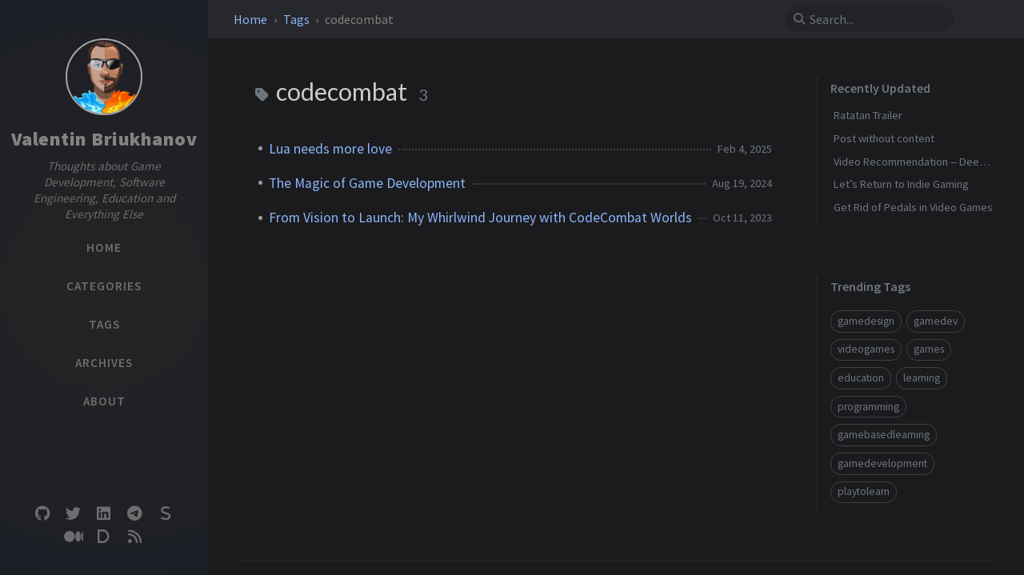

--- FILE ---
content_type: text/html; charset=utf-8
request_url: https://bryukh.com/tags/codecombat/
body_size: 3557
content:
<!DOCTYPE html><html lang="en" data-mode="dark" ><head><meta http-equiv="Content-Type" content="text/html; charset=UTF-8"><meta name="viewport" content="width=device-width, initial-scale=1, shrink-to-fit=no"><meta name="generator" content="Jekyll v4.3.1" /><meta property="og:title" content="codecombat" /><meta property="og:locale" content="en" /><meta name="description" content="The Personal Blog of Valentin Briukhanov. Serious and Educational Games Maker." /><meta property="og:description" content="The Personal Blog of Valentin Briukhanov. Serious and Educational Games Maker." /><link rel="canonical" href="http://bryukh.com/tags/codecombat/" /><meta property="og:url" content="http://bryukh.com/tags/codecombat/" /><meta property="og:site_name" content="Valentin Briukhanov" /><meta property="og:type" content="website" /><meta name="twitter:card" content="summary" /><meta property="twitter:title" content="codecombat" /><meta name="twitter:site" content="@bryukh" /> <script type="application/ld+json"> {"@context":"https://schema.org","@type":"WebPage","description":"The Personal Blog of Valentin Briukhanov. Serious and Educational Games Maker.","headline":"codecombat","url":"http://bryukh.com/tags/codecombat/"}</script><title>codecombat | Valentin Briukhanov</title><link rel="apple-touch-icon" sizes="180x180" href="/assets/img/favicons/apple-touch-icon.png"><link rel="icon" type="image/png" sizes="32x32" href="/assets/img/favicons/favicon-32x32.png"><link rel="icon" type="image/png" sizes="16x16" href="/assets/img/favicons/favicon-16x16.png"><link rel="manifest" href="/assets/img/favicons/site.webmanifest"><link rel="shortcut icon" href="/assets/img/favicons/favicon.ico"><meta name="apple-mobile-web-app-title" content="Valentin Briukhanov"><meta name="application-name" content="Valentin Briukhanov"><meta name="msapplication-TileColor" content="#da532c"><meta name="msapplication-config" content="/assets/img/favicons/browserconfig.xml"><meta name="theme-color" content="#ffffff"><link rel="preconnect" href="https://fonts.googleapis.com" ><link rel="dns-prefetch" href="https://fonts.googleapis.com" ><link rel="preconnect" href="https://fonts.gstatic.com" crossorigin><link rel="dns-prefetch" href="https://fonts.gstatic.com" crossorigin><link rel="preconnect" href="https://fonts.googleapis.com" ><link rel="dns-prefetch" href="https://fonts.googleapis.com" ><link rel="preconnect" href="https://cdn.jsdelivr.net" ><link rel="dns-prefetch" href="https://cdn.jsdelivr.net" ><link rel="stylesheet" href="https://fonts.googleapis.com/css2?family=Lato&family=Source+Sans+Pro:wght@400;600;700;900&display=swap"><link rel="preconnect" href="https://www.google-analytics.com" crossorigin="use-credentials"><link rel="dns-prefetch" href="https://www.google-analytics.com"><link rel="preconnect" href="https://www.googletagmanager.com" crossorigin="anonymous"><link rel="dns-prefetch" href="https://www.googletagmanager.com"><link rel="stylesheet" href="https://cdn.jsdelivr.net/npm/bootstrap@4.6.2/dist/css/bootstrap.min.css"><link rel="stylesheet" href="https://cdn.jsdelivr.net/npm/@fortawesome/fontawesome-free@6.2.1/css/all.min.css"><link rel="stylesheet" href="/assets/css/style.css"> <script src="https://cdn.jsdelivr.net/npm/jquery@3.6.1/dist/jquery.min.js"></script><body data-spy="scroll" data-target="#toc" data-topbar-visible="true"><div id="sidebar" class="d-flex flex-column align-items-end"><div class="profile-wrapper text-center"><div id="avatar"> <a href="/" class="mx-auto"> <img src="/assets/images/Bryukh-fire-avatar-500px.png" alt="avatar" onerror="this.style.display='none'"> </a></div><div class="site-title"> <a href="/">Valentin Briukhanov</a></div><div class="site-subtitle font-italic">Thoughts about Game Development, Software Engineering, Education and Everything Else</div></div><ul class="w-100"><li class="nav-item"> <a href="/" class="nav-link"> <i class="fa-fw fas fa-home ml-xl-3 mr-xl-3 unloaded"></i> <span>HOME</span> </a><li class="nav-item"> <a href="/categories/" class="nav-link"> <i class="fa-fw fas fa-stream ml-xl-3 mr-xl-3 unloaded"></i> <span>CATEGORIES</span> </a><li class="nav-item"> <a href="/tags/" class="nav-link"> <i class="fa-fw fas fa-tag ml-xl-3 mr-xl-3 unloaded"></i> <span>TAGS</span> </a><li class="nav-item"> <a href="/archives/" class="nav-link"> <i class="fa-fw fas fa-archive ml-xl-3 mr-xl-3 unloaded"></i> <span>ARCHIVES</span> </a><li class="nav-item"> <a href="/about/" class="nav-link"> <i class="fa-fw fas fa-info-circle ml-xl-3 mr-xl-3 unloaded"></i> <span>ABOUT</span> </a></ul><div class="sidebar-bottom mt-auto d-flex flex-wrap justify-content-center align-items-center"> <a href="https://github.com/bryukh" aria-label="github" target="_blank" rel="noopener"> <i class="fab fa-github"></i> </a> <a href="https://twitter.com/bryukh" aria-label="twitter" target="_blank" rel="noopener"> <i class="fab fa-twitter"></i> </a> <a href="" aria-label="linkedin" target="_blank" rel="noopener"> <i class="fab fa-linkedin"></i> </a> <a href="https://t.me/gamebased" aria-label="telegram" target="_blank" rel="noopener"> <i class="fab fa-telegram"></i> </a> <a href="https://bryukh.substack.com/" aria-label="substack" target="_blank" rel="noopener"> <i class="fas fa-s"></i> </a> <a href="https://medium.com/@bryukh" aria-label="medium" target="_blank" rel="noopener"> <i class="fab fa-medium"></i> </a> <a href="https://dev.to/valentin_briukhanov" aria-label="devto" target="_blank" rel="noopener"> <i class="fas fa-d"></i> </a> <a href="/feed.xml" aria-label="rss" > <i class="fas fa-rss"></i> </a></div></div><div id="topbar-wrapper"><div id="topbar" class="container d-flex align-items-center justify-content-between h-100 pl-3 pr-3 pl-md-4 pr-md-4"> <span id="breadcrumb"> <span> <a href="/"> Home </a> </span> <span> <a href="/tags"> Tags </a> </span> <span>codecombat</span> </span> <i id="sidebar-trigger" class="fas fa-bars fa-fw"></i><div id="topbar-title"> Tag</div><i id="search-trigger" class="fas fa-search fa-fw"></i> <span id="search-wrapper" class="align-items-center"> <i class="fas fa-search fa-fw"></i> <input class="form-control" id="search-input" type="search" aria-label="search" autocomplete="off" placeholder="Search..."> </span> <span id="search-cancel" >Cancel</span></div></div><div id="main-wrapper" class="d-flex justify-content-center"><div id="main" class="container pl-xl-4 pr-xl-4"><div class="row"><div id="core-wrapper" class="col-12 col-lg-11 col-xl-9 pr-xl-4"><div class="post pl-1 pr-1 pl-md-2 pr-md-2"><div id="page-tag"><h1 class="pl-lg-2"> <i class="fa fa-tag fa-fw text-muted"></i> codecombat <span class="lead text-muted pl-2">3</span></h1><ul class="post-content pl-0"><li class="d-flex justify-content-between pl-md-3 pr-md-3"> <a href="/posts/lua-needs-more-love/">Lua needs more love</a> <span class="dash flex-grow-1"></span> <span class="text-muted small" data-ts="1738627200" data-df="ll" > Feb 4, 2025 </span><li class="d-flex justify-content-between pl-md-3 pr-md-3"> <a href="/posts/magic-of-gamedev/">The Magic of Game Development</a> <span class="dash flex-grow-1"></span> <span class="text-muted small" data-ts="1724025600" data-df="ll" > Aug 19, 2024 </span><li class="d-flex justify-content-between pl-md-3 pr-md-3"> <a href="/posts/ccw-from-vision-to-launch/">From Vision to Launch&#58; My Whirlwind Journey with CodeCombat Worlds</a> <span class="dash flex-grow-1"></span> <span class="text-muted small" data-ts="1696982400" data-df="ll" > Oct 11, 2023 </span></ul></div></div></div><div id="panel-wrapper" class="col-xl-3 pl-2 text-muted"><div class="access"><div id="access-lastmod" class="post"><div class="panel-heading">Recently Updated</div><ul class="post-content pl-0 pb-1 ml-1 mt-2"><li><a href="/posts/rataton-trailer/">Ratatan Trailer</a><li><a href="/posts/empty/">Post without content</a><li><a href="/posts/video-recommendation-llm/">Video Recommendation -- Deep Dive into LLMs like ChatGPT</a><li><a href="/posts/lets-Return-to-Indie-Gaming/">Let’s Return to Indie Gaming</a><li><a href="/posts/get-rid-pedals/">Get Rid of Pedals in Video Games</a></ul></div><div id="access-tags"><div class="panel-heading">Trending Tags</div><div class="d-flex flex-wrap mt-3 mb-1 mr-3"> <a class="post-tag" href="/tags/gamedesign/">gamedesign</a> <a class="post-tag" href="/tags/gamedev/">gamedev</a> <a class="post-tag" href="/tags/videogames/">videogames</a> <a class="post-tag" href="/tags/games/">games</a> <a class="post-tag" href="/tags/education/">education</a> <a class="post-tag" href="/tags/learning/">learning</a> <a class="post-tag" href="/tags/programming/">programming</a> <a class="post-tag" href="/tags/gamebasedlearning/">gamebasedlearning</a> <a class="post-tag" href="/tags/gamedevelopment/">gamedevelopment</a> <a class="post-tag" href="/tags/playtolearn/">playtolearn</a></div></div></div></div></div></div><div id="search-result-wrapper" class="d-flex justify-content-center unloaded"><div class="col-12 col-sm-11 post-content"><div id="search-hints"><div id="access-tags"><div class="panel-heading">Trending Tags</div><div class="d-flex flex-wrap mt-3 mb-1 mr-3"> <a class="post-tag" href="/tags/gamedesign/">gamedesign</a> <a class="post-tag" href="/tags/gamedev/">gamedev</a> <a class="post-tag" href="/tags/videogames/">videogames</a> <a class="post-tag" href="/tags/games/">games</a> <a class="post-tag" href="/tags/education/">education</a> <a class="post-tag" href="/tags/learning/">learning</a> <a class="post-tag" href="/tags/programming/">programming</a> <a class="post-tag" href="/tags/gamebasedlearning/">gamebasedlearning</a> <a class="post-tag" href="/tags/gamedevelopment/">gamedevelopment</a> <a class="post-tag" href="/tags/playtolearn/">playtolearn</a></div></div></div><div id="search-results" class="d-flex flex-wrap justify-content-center text-muted mt-3"></div></div></div></div><footer><div class="container pl-lg-4 pr-lg-4"><div class="d-flex justify-content-between align-items-center text-muted ml-md-3 mr-md-3"><div class="footer-left"><p class="mb-0"> © 2025 <a href="https://www.linkedin.com/in/bryukh/">Valentin Briukhanov</a>. <span data-toggle="tooltip" data-placement="top" title="Except where otherwise noted, the blog posts on this site are licensed under the Creative Commons Attribution 4.0 International (CC BY 4.0) License by the author.">Some rights reserved.</span></p></div><div class="footer-right"><p class="mb-0">Using the <a href="https://jekyllrb.com" target="_blank" rel="noopener">Jekyll</a> theme <a href="https://github.com/cotes2020/jekyll-theme-chirpy" target="_blank" rel="noopener">Chirpy</a>.</p></div></div></div></footer><div id="mask"></div><a id="back-to-top" href="#" aria-label="back-to-top" class="btn btn-lg btn-box-shadow" role="button"> <i class="fas fa-angle-up"></i> </a><div id="notification" class="toast" role="alert" aria-live="assertive" aria-atomic="true" data-animation="true" data-autohide="false"><div class="toast-header"> <button type="button" class="ml-2 ml-auto close" data-dismiss="toast" aria-label="Close"> <span aria-hidden="true">&times;</span> </button></div><div class="toast-body text-center pt-0"><p class="pl-2 pr-2 mb-3">A new version of content is available.</p><button type="button" class="btn btn-primary" aria-label="Update"> Update </button></div></div><script src="https://cdn.jsdelivr.net/npm/simple-jekyll-search@1.10.0/dest/simple-jekyll-search.min.js"></script> <script> SimpleJekyllSearch({ searchInput: document.getElementById('search-input'), resultsContainer: document.getElementById('search-results'), json: '/assets/js/data/search.json', searchResultTemplate: '<div class="pl-1 pr-1 pl-sm-2 pr-sm-2 pl-lg-4 pr-lg-4 pl-xl-0 pr-xl-0"> <a href="{url}">{title}</a><div class="post-meta d-flex flex-column flex-sm-row text-muted mt-1 mb-1"> {categories} {tags}</div><p>{snippet}</p></div>', noResultsText: '<p class="mt-5">Oops! No results found.</p>', templateMiddleware: function(prop, value, template) { if (prop === 'categories') { if (value === '') { return `${value}`; } else { return `<div class="mr-sm-4"><i class="far fa-folder fa-fw"></i>${value}</div>`; } } if (prop === 'tags') { if (value === '') { return `${value}`; } else { return `<div><i class="fa fa-tag fa-fw"></i>${value}</div>`; } } } }); </script> <script src="https://cdn.jsdelivr.net/combine/npm/dayjs@1.11.6/dayjs.min.js,npm/dayjs@1.11.6/locale/en.min.js,npm/dayjs@1.11.6/plugin/relativeTime.min.js,npm/dayjs@1.11.6/plugin/localizedFormat.min.js"></script> <script defer src="/assets/js/dist/misc.min.js"></script> <script src="https://cdn.jsdelivr.net/npm/bootstrap@4.6.2/dist/js/bootstrap.bundle.min.js"></script> <script defer src="/app.js"></script> <script defer src="https://www.googletagmanager.com/gtag/js?id=G-32DT1298QZ"></script> <script> document.addEventListener("DOMContentLoaded", function(event) { window.dataLayer = window.dataLayer || []; function gtag(){dataLayer.push(arguments);} gtag('js', new Date()); gtag('config', 'G-32DT1298QZ'); }); </script>


--- FILE ---
content_type: application/javascript; charset=utf-8
request_url: https://bryukh.com/assets/js/dist/misc.min.js
body_size: 1257
content:
/*!
 * Chirpy v5.4.0 (https://github.com/cotes2020/jekyll-theme-chirpy/)
 * © 2019 Cotes Chung
 * MIT Licensed
 */
$(function(){$(window).scroll(()=>{50<$(this).scrollTop()&&"none"===$("#sidebar-trigger").css("display")?$("#back-to-top").fadeIn():$("#back-to-top").fadeOut()}),$("#back-to-top").click(()=>($("body,html").animate({scrollTop:0},800),!1))}),$(function(){$(".mode-toggle").click(e=>{e=$(e.target);(e.prop("tagName")==="button".toUpperCase()?e:e.parent()).blur(),flipMode()})});const ScrollHelper=function(){const e=$("body"),t="data-topbar-visible",o=$("#topbar-wrapper").outerHeight();let a=0,l=!1,r=!1;return{hideTopbar:()=>e.attr(t,!1),showTopbar:()=>e.attr(t,!0),addScrollUpTask:()=>{a+=1,l=l||!0},popScrollUpTask:()=>--a,hasScrollUpTask:()=>0<a,topbarLocked:()=>!0===l,unlockTopbar:()=>l=!1,getTopbarHeight:()=>o,orientationLocked:()=>!0===r,lockOrientation:()=>r=!0,unLockOrientation:()=>r=!1}}(),LocaleHelper=($(function(){const e=$("#sidebar-trigger"),t=$("#search-trigger"),o=$("#search-cancel"),a=$("#main"),l=$("#topbar-title"),r=$("#search-wrapper"),n=$("#search-result-wrapper"),s=$("#search-results"),i=$("#search-input"),c=$("#search-hints"),d=function(){let e=0;return{block(){e=window.scrollY,$("html,body").scrollTop(0)},release(){$("html,body").scrollTop(e)},getOffset(){return e}}}(),p={on(){e.addClass("unloaded"),l.addClass("unloaded"),t.addClass("unloaded"),r.addClass("d-flex"),o.addClass("loaded")},off(){o.removeClass("loaded"),r.removeClass("d-flex"),e.removeClass("unloaded"),l.removeClass("unloaded"),t.removeClass("unloaded")}},u=function(){let e=!1;return{on(){e||(d.block(),n.removeClass("unloaded"),a.addClass("unloaded"),e=!0)},off(){e&&(s.empty(),c.hasClass("unloaded")&&c.removeClass("unloaded"),n.addClass("unloaded"),a.removeClass("unloaded"),d.release(),i.val(""),e=!1)},isVisible(){return e}}}();function f(){return o.hasClass("loaded")}t.click(function(){p.on(),u.on(),i.focus()}),o.click(function(){p.off(),u.off()}),i.focus(function(){r.addClass("input-focus")}),i.focusout(function(){r.removeClass("input-focus")}),i.on("input",()=>{""===i.val()?f()?c.removeClass("unloaded"):u.off():(u.on(),f()&&c.addClass("unloaded"))})}),$(function(){var e=function(){const e="sidebar-display";let t=!1;const o=$("body");return{toggle(){!1===t?o.attr(e,""):o.removeAttr(e),t=!t}}}();$("#sidebar-trigger").click(e.toggle),$("#mask").click(e.toggle)}),$(function(){$('[data-toggle="tooltip"]').tooltip()}),$(function(){const t=$("#search-input"),o=ScrollHelper.getTopbarHeight();let e,a=0;function l(){0!==$(window).scrollTop()&&(ScrollHelper.lockOrientation(),ScrollHelper.hideTopbar())}screen.orientation?screen.orientation.onchange=()=>{var e=screen.orientation.type;"landscape-primary"!==e&&"landscape-secondary"!==e||l()}:$(window).on("orientationchange",()=>{$(window).width()<$(window).height()&&l()}),$(window).scroll(()=>{e=e||!0}),setInterval(()=>{e&&(!function(){var e=$(this).scrollTop();if(!(Math.abs(a-e)<=o)){if(e>a)ScrollHelper.hideTopbar(),t.is(":focus")&&t.blur();else if(e+$(window).height()<$(document).height()){if(ScrollHelper.hasScrollUpTask())return;ScrollHelper.topbarLocked()?ScrollHelper.unlockTopbar():ScrollHelper.orientationLocked()?ScrollHelper.unLockOrientation():ScrollHelper.showTopbar()}a=e}}(),e=!1)},250)}),$(function(){var e="div.post>h1:first-of-type",t=$(e);const n=$("#topbar-title");if(0!==t.length&&!t.hasClass("dynamic-title")&&!n.is(":hidden")){const s=n.text().trim();let a=t.text().trim(),l=!1,r=0;($("#page-category").length||$("#page-tag").length)&&/\s/.test(a)&&(a=a.replace(/[0-9]/g,"").trim()),t.offset().top<$(window).scrollTop()&&n.text(a);new IntersectionObserver(e=>{var t,o;l?(o=$(window).scrollTop(),t=r<o,r=o,o=e[0],t?0===o.intersectionRatio&&n.text(a):1===o.intersectionRatio&&n.text(s)):l=!0},{rootMargin:"-48px 0px 0px 0px",threshold:[0,1]}).observe(document.querySelector(e)),n.click(function(){$("body,html").animate({scrollTop:0},800)})}}),function(){const e=$("html").attr("lang").substr(0,2),t="data-ts",o="data-df";return{locale:()=>e,attrTimestamp:()=>t,attrDateFormat:()=>o,getTimestamp:e=>Number(e.attr(t)),getDateFormat:e=>e.attr(o)}}());$(function(){dayjs.locale(LocaleHelper.locale()),dayjs.extend(window.dayjs_plugin_localizedFormat),$(`[${LocaleHelper.attrTimestamp()}]`).each(function(){var e=dayjs.unix(LocaleHelper.getTimestamp($(this))),t=e.format(LocaleHelper.getDateFormat($(this))),t=($(this).text(t),$(this).removeAttr(LocaleHelper.attrTimestamp()),$(this).removeAttr(LocaleHelper.attrDateFormat()),$(this).attr("data-toggle"));void 0!==t&&"tooltip"===t&&(t=e.format("llll"),$(this).attr("data-original-title",t))})});
